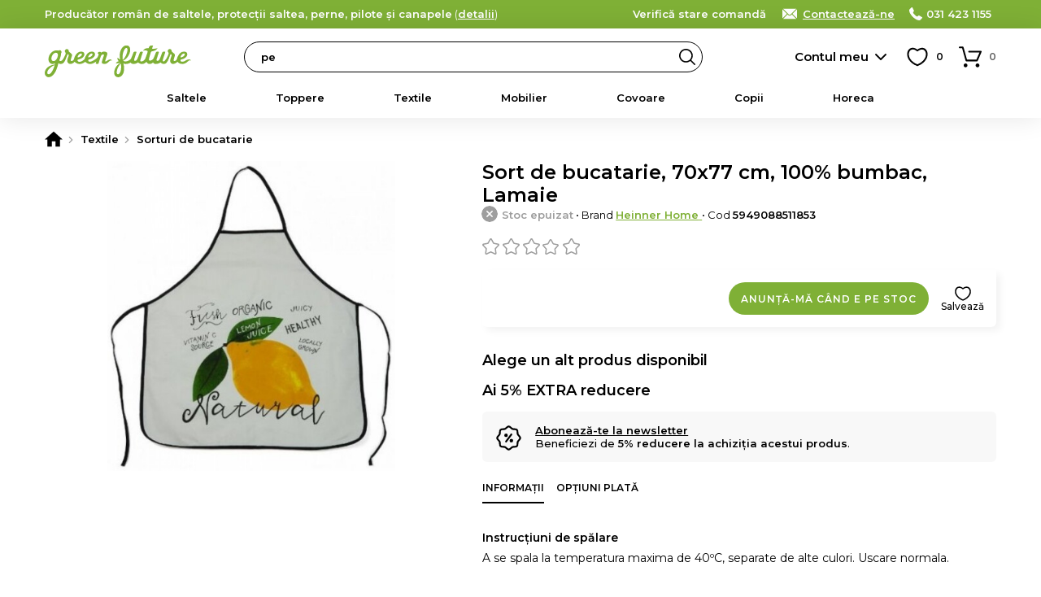

--- FILE ---
content_type: text/html; charset=utf-8
request_url: https://www.google.com/recaptcha/enterprise/anchor?ar=1&k=6Lc3cY8pAAAAAD5AL2DLf6D4SCBmePqxjSNYkm2L&co=aHR0cHM6Ly93d3cuZ3JlZW4tZnV0dXJlLnJvOjQ0Mw..&hl=en&v=PoyoqOPhxBO7pBk68S4YbpHZ&size=invisible&anchor-ms=20000&execute-ms=30000&cb=nx60vmc3bysp
body_size: 48686
content:
<!DOCTYPE HTML><html dir="ltr" lang="en"><head><meta http-equiv="Content-Type" content="text/html; charset=UTF-8">
<meta http-equiv="X-UA-Compatible" content="IE=edge">
<title>reCAPTCHA</title>
<style type="text/css">
/* cyrillic-ext */
@font-face {
  font-family: 'Roboto';
  font-style: normal;
  font-weight: 400;
  font-stretch: 100%;
  src: url(//fonts.gstatic.com/s/roboto/v48/KFO7CnqEu92Fr1ME7kSn66aGLdTylUAMa3GUBHMdazTgWw.woff2) format('woff2');
  unicode-range: U+0460-052F, U+1C80-1C8A, U+20B4, U+2DE0-2DFF, U+A640-A69F, U+FE2E-FE2F;
}
/* cyrillic */
@font-face {
  font-family: 'Roboto';
  font-style: normal;
  font-weight: 400;
  font-stretch: 100%;
  src: url(//fonts.gstatic.com/s/roboto/v48/KFO7CnqEu92Fr1ME7kSn66aGLdTylUAMa3iUBHMdazTgWw.woff2) format('woff2');
  unicode-range: U+0301, U+0400-045F, U+0490-0491, U+04B0-04B1, U+2116;
}
/* greek-ext */
@font-face {
  font-family: 'Roboto';
  font-style: normal;
  font-weight: 400;
  font-stretch: 100%;
  src: url(//fonts.gstatic.com/s/roboto/v48/KFO7CnqEu92Fr1ME7kSn66aGLdTylUAMa3CUBHMdazTgWw.woff2) format('woff2');
  unicode-range: U+1F00-1FFF;
}
/* greek */
@font-face {
  font-family: 'Roboto';
  font-style: normal;
  font-weight: 400;
  font-stretch: 100%;
  src: url(//fonts.gstatic.com/s/roboto/v48/KFO7CnqEu92Fr1ME7kSn66aGLdTylUAMa3-UBHMdazTgWw.woff2) format('woff2');
  unicode-range: U+0370-0377, U+037A-037F, U+0384-038A, U+038C, U+038E-03A1, U+03A3-03FF;
}
/* math */
@font-face {
  font-family: 'Roboto';
  font-style: normal;
  font-weight: 400;
  font-stretch: 100%;
  src: url(//fonts.gstatic.com/s/roboto/v48/KFO7CnqEu92Fr1ME7kSn66aGLdTylUAMawCUBHMdazTgWw.woff2) format('woff2');
  unicode-range: U+0302-0303, U+0305, U+0307-0308, U+0310, U+0312, U+0315, U+031A, U+0326-0327, U+032C, U+032F-0330, U+0332-0333, U+0338, U+033A, U+0346, U+034D, U+0391-03A1, U+03A3-03A9, U+03B1-03C9, U+03D1, U+03D5-03D6, U+03F0-03F1, U+03F4-03F5, U+2016-2017, U+2034-2038, U+203C, U+2040, U+2043, U+2047, U+2050, U+2057, U+205F, U+2070-2071, U+2074-208E, U+2090-209C, U+20D0-20DC, U+20E1, U+20E5-20EF, U+2100-2112, U+2114-2115, U+2117-2121, U+2123-214F, U+2190, U+2192, U+2194-21AE, U+21B0-21E5, U+21F1-21F2, U+21F4-2211, U+2213-2214, U+2216-22FF, U+2308-230B, U+2310, U+2319, U+231C-2321, U+2336-237A, U+237C, U+2395, U+239B-23B7, U+23D0, U+23DC-23E1, U+2474-2475, U+25AF, U+25B3, U+25B7, U+25BD, U+25C1, U+25CA, U+25CC, U+25FB, U+266D-266F, U+27C0-27FF, U+2900-2AFF, U+2B0E-2B11, U+2B30-2B4C, U+2BFE, U+3030, U+FF5B, U+FF5D, U+1D400-1D7FF, U+1EE00-1EEFF;
}
/* symbols */
@font-face {
  font-family: 'Roboto';
  font-style: normal;
  font-weight: 400;
  font-stretch: 100%;
  src: url(//fonts.gstatic.com/s/roboto/v48/KFO7CnqEu92Fr1ME7kSn66aGLdTylUAMaxKUBHMdazTgWw.woff2) format('woff2');
  unicode-range: U+0001-000C, U+000E-001F, U+007F-009F, U+20DD-20E0, U+20E2-20E4, U+2150-218F, U+2190, U+2192, U+2194-2199, U+21AF, U+21E6-21F0, U+21F3, U+2218-2219, U+2299, U+22C4-22C6, U+2300-243F, U+2440-244A, U+2460-24FF, U+25A0-27BF, U+2800-28FF, U+2921-2922, U+2981, U+29BF, U+29EB, U+2B00-2BFF, U+4DC0-4DFF, U+FFF9-FFFB, U+10140-1018E, U+10190-1019C, U+101A0, U+101D0-101FD, U+102E0-102FB, U+10E60-10E7E, U+1D2C0-1D2D3, U+1D2E0-1D37F, U+1F000-1F0FF, U+1F100-1F1AD, U+1F1E6-1F1FF, U+1F30D-1F30F, U+1F315, U+1F31C, U+1F31E, U+1F320-1F32C, U+1F336, U+1F378, U+1F37D, U+1F382, U+1F393-1F39F, U+1F3A7-1F3A8, U+1F3AC-1F3AF, U+1F3C2, U+1F3C4-1F3C6, U+1F3CA-1F3CE, U+1F3D4-1F3E0, U+1F3ED, U+1F3F1-1F3F3, U+1F3F5-1F3F7, U+1F408, U+1F415, U+1F41F, U+1F426, U+1F43F, U+1F441-1F442, U+1F444, U+1F446-1F449, U+1F44C-1F44E, U+1F453, U+1F46A, U+1F47D, U+1F4A3, U+1F4B0, U+1F4B3, U+1F4B9, U+1F4BB, U+1F4BF, U+1F4C8-1F4CB, U+1F4D6, U+1F4DA, U+1F4DF, U+1F4E3-1F4E6, U+1F4EA-1F4ED, U+1F4F7, U+1F4F9-1F4FB, U+1F4FD-1F4FE, U+1F503, U+1F507-1F50B, U+1F50D, U+1F512-1F513, U+1F53E-1F54A, U+1F54F-1F5FA, U+1F610, U+1F650-1F67F, U+1F687, U+1F68D, U+1F691, U+1F694, U+1F698, U+1F6AD, U+1F6B2, U+1F6B9-1F6BA, U+1F6BC, U+1F6C6-1F6CF, U+1F6D3-1F6D7, U+1F6E0-1F6EA, U+1F6F0-1F6F3, U+1F6F7-1F6FC, U+1F700-1F7FF, U+1F800-1F80B, U+1F810-1F847, U+1F850-1F859, U+1F860-1F887, U+1F890-1F8AD, U+1F8B0-1F8BB, U+1F8C0-1F8C1, U+1F900-1F90B, U+1F93B, U+1F946, U+1F984, U+1F996, U+1F9E9, U+1FA00-1FA6F, U+1FA70-1FA7C, U+1FA80-1FA89, U+1FA8F-1FAC6, U+1FACE-1FADC, U+1FADF-1FAE9, U+1FAF0-1FAF8, U+1FB00-1FBFF;
}
/* vietnamese */
@font-face {
  font-family: 'Roboto';
  font-style: normal;
  font-weight: 400;
  font-stretch: 100%;
  src: url(//fonts.gstatic.com/s/roboto/v48/KFO7CnqEu92Fr1ME7kSn66aGLdTylUAMa3OUBHMdazTgWw.woff2) format('woff2');
  unicode-range: U+0102-0103, U+0110-0111, U+0128-0129, U+0168-0169, U+01A0-01A1, U+01AF-01B0, U+0300-0301, U+0303-0304, U+0308-0309, U+0323, U+0329, U+1EA0-1EF9, U+20AB;
}
/* latin-ext */
@font-face {
  font-family: 'Roboto';
  font-style: normal;
  font-weight: 400;
  font-stretch: 100%;
  src: url(//fonts.gstatic.com/s/roboto/v48/KFO7CnqEu92Fr1ME7kSn66aGLdTylUAMa3KUBHMdazTgWw.woff2) format('woff2');
  unicode-range: U+0100-02BA, U+02BD-02C5, U+02C7-02CC, U+02CE-02D7, U+02DD-02FF, U+0304, U+0308, U+0329, U+1D00-1DBF, U+1E00-1E9F, U+1EF2-1EFF, U+2020, U+20A0-20AB, U+20AD-20C0, U+2113, U+2C60-2C7F, U+A720-A7FF;
}
/* latin */
@font-face {
  font-family: 'Roboto';
  font-style: normal;
  font-weight: 400;
  font-stretch: 100%;
  src: url(//fonts.gstatic.com/s/roboto/v48/KFO7CnqEu92Fr1ME7kSn66aGLdTylUAMa3yUBHMdazQ.woff2) format('woff2');
  unicode-range: U+0000-00FF, U+0131, U+0152-0153, U+02BB-02BC, U+02C6, U+02DA, U+02DC, U+0304, U+0308, U+0329, U+2000-206F, U+20AC, U+2122, U+2191, U+2193, U+2212, U+2215, U+FEFF, U+FFFD;
}
/* cyrillic-ext */
@font-face {
  font-family: 'Roboto';
  font-style: normal;
  font-weight: 500;
  font-stretch: 100%;
  src: url(//fonts.gstatic.com/s/roboto/v48/KFO7CnqEu92Fr1ME7kSn66aGLdTylUAMa3GUBHMdazTgWw.woff2) format('woff2');
  unicode-range: U+0460-052F, U+1C80-1C8A, U+20B4, U+2DE0-2DFF, U+A640-A69F, U+FE2E-FE2F;
}
/* cyrillic */
@font-face {
  font-family: 'Roboto';
  font-style: normal;
  font-weight: 500;
  font-stretch: 100%;
  src: url(//fonts.gstatic.com/s/roboto/v48/KFO7CnqEu92Fr1ME7kSn66aGLdTylUAMa3iUBHMdazTgWw.woff2) format('woff2');
  unicode-range: U+0301, U+0400-045F, U+0490-0491, U+04B0-04B1, U+2116;
}
/* greek-ext */
@font-face {
  font-family: 'Roboto';
  font-style: normal;
  font-weight: 500;
  font-stretch: 100%;
  src: url(//fonts.gstatic.com/s/roboto/v48/KFO7CnqEu92Fr1ME7kSn66aGLdTylUAMa3CUBHMdazTgWw.woff2) format('woff2');
  unicode-range: U+1F00-1FFF;
}
/* greek */
@font-face {
  font-family: 'Roboto';
  font-style: normal;
  font-weight: 500;
  font-stretch: 100%;
  src: url(//fonts.gstatic.com/s/roboto/v48/KFO7CnqEu92Fr1ME7kSn66aGLdTylUAMa3-UBHMdazTgWw.woff2) format('woff2');
  unicode-range: U+0370-0377, U+037A-037F, U+0384-038A, U+038C, U+038E-03A1, U+03A3-03FF;
}
/* math */
@font-face {
  font-family: 'Roboto';
  font-style: normal;
  font-weight: 500;
  font-stretch: 100%;
  src: url(//fonts.gstatic.com/s/roboto/v48/KFO7CnqEu92Fr1ME7kSn66aGLdTylUAMawCUBHMdazTgWw.woff2) format('woff2');
  unicode-range: U+0302-0303, U+0305, U+0307-0308, U+0310, U+0312, U+0315, U+031A, U+0326-0327, U+032C, U+032F-0330, U+0332-0333, U+0338, U+033A, U+0346, U+034D, U+0391-03A1, U+03A3-03A9, U+03B1-03C9, U+03D1, U+03D5-03D6, U+03F0-03F1, U+03F4-03F5, U+2016-2017, U+2034-2038, U+203C, U+2040, U+2043, U+2047, U+2050, U+2057, U+205F, U+2070-2071, U+2074-208E, U+2090-209C, U+20D0-20DC, U+20E1, U+20E5-20EF, U+2100-2112, U+2114-2115, U+2117-2121, U+2123-214F, U+2190, U+2192, U+2194-21AE, U+21B0-21E5, U+21F1-21F2, U+21F4-2211, U+2213-2214, U+2216-22FF, U+2308-230B, U+2310, U+2319, U+231C-2321, U+2336-237A, U+237C, U+2395, U+239B-23B7, U+23D0, U+23DC-23E1, U+2474-2475, U+25AF, U+25B3, U+25B7, U+25BD, U+25C1, U+25CA, U+25CC, U+25FB, U+266D-266F, U+27C0-27FF, U+2900-2AFF, U+2B0E-2B11, U+2B30-2B4C, U+2BFE, U+3030, U+FF5B, U+FF5D, U+1D400-1D7FF, U+1EE00-1EEFF;
}
/* symbols */
@font-face {
  font-family: 'Roboto';
  font-style: normal;
  font-weight: 500;
  font-stretch: 100%;
  src: url(//fonts.gstatic.com/s/roboto/v48/KFO7CnqEu92Fr1ME7kSn66aGLdTylUAMaxKUBHMdazTgWw.woff2) format('woff2');
  unicode-range: U+0001-000C, U+000E-001F, U+007F-009F, U+20DD-20E0, U+20E2-20E4, U+2150-218F, U+2190, U+2192, U+2194-2199, U+21AF, U+21E6-21F0, U+21F3, U+2218-2219, U+2299, U+22C4-22C6, U+2300-243F, U+2440-244A, U+2460-24FF, U+25A0-27BF, U+2800-28FF, U+2921-2922, U+2981, U+29BF, U+29EB, U+2B00-2BFF, U+4DC0-4DFF, U+FFF9-FFFB, U+10140-1018E, U+10190-1019C, U+101A0, U+101D0-101FD, U+102E0-102FB, U+10E60-10E7E, U+1D2C0-1D2D3, U+1D2E0-1D37F, U+1F000-1F0FF, U+1F100-1F1AD, U+1F1E6-1F1FF, U+1F30D-1F30F, U+1F315, U+1F31C, U+1F31E, U+1F320-1F32C, U+1F336, U+1F378, U+1F37D, U+1F382, U+1F393-1F39F, U+1F3A7-1F3A8, U+1F3AC-1F3AF, U+1F3C2, U+1F3C4-1F3C6, U+1F3CA-1F3CE, U+1F3D4-1F3E0, U+1F3ED, U+1F3F1-1F3F3, U+1F3F5-1F3F7, U+1F408, U+1F415, U+1F41F, U+1F426, U+1F43F, U+1F441-1F442, U+1F444, U+1F446-1F449, U+1F44C-1F44E, U+1F453, U+1F46A, U+1F47D, U+1F4A3, U+1F4B0, U+1F4B3, U+1F4B9, U+1F4BB, U+1F4BF, U+1F4C8-1F4CB, U+1F4D6, U+1F4DA, U+1F4DF, U+1F4E3-1F4E6, U+1F4EA-1F4ED, U+1F4F7, U+1F4F9-1F4FB, U+1F4FD-1F4FE, U+1F503, U+1F507-1F50B, U+1F50D, U+1F512-1F513, U+1F53E-1F54A, U+1F54F-1F5FA, U+1F610, U+1F650-1F67F, U+1F687, U+1F68D, U+1F691, U+1F694, U+1F698, U+1F6AD, U+1F6B2, U+1F6B9-1F6BA, U+1F6BC, U+1F6C6-1F6CF, U+1F6D3-1F6D7, U+1F6E0-1F6EA, U+1F6F0-1F6F3, U+1F6F7-1F6FC, U+1F700-1F7FF, U+1F800-1F80B, U+1F810-1F847, U+1F850-1F859, U+1F860-1F887, U+1F890-1F8AD, U+1F8B0-1F8BB, U+1F8C0-1F8C1, U+1F900-1F90B, U+1F93B, U+1F946, U+1F984, U+1F996, U+1F9E9, U+1FA00-1FA6F, U+1FA70-1FA7C, U+1FA80-1FA89, U+1FA8F-1FAC6, U+1FACE-1FADC, U+1FADF-1FAE9, U+1FAF0-1FAF8, U+1FB00-1FBFF;
}
/* vietnamese */
@font-face {
  font-family: 'Roboto';
  font-style: normal;
  font-weight: 500;
  font-stretch: 100%;
  src: url(//fonts.gstatic.com/s/roboto/v48/KFO7CnqEu92Fr1ME7kSn66aGLdTylUAMa3OUBHMdazTgWw.woff2) format('woff2');
  unicode-range: U+0102-0103, U+0110-0111, U+0128-0129, U+0168-0169, U+01A0-01A1, U+01AF-01B0, U+0300-0301, U+0303-0304, U+0308-0309, U+0323, U+0329, U+1EA0-1EF9, U+20AB;
}
/* latin-ext */
@font-face {
  font-family: 'Roboto';
  font-style: normal;
  font-weight: 500;
  font-stretch: 100%;
  src: url(//fonts.gstatic.com/s/roboto/v48/KFO7CnqEu92Fr1ME7kSn66aGLdTylUAMa3KUBHMdazTgWw.woff2) format('woff2');
  unicode-range: U+0100-02BA, U+02BD-02C5, U+02C7-02CC, U+02CE-02D7, U+02DD-02FF, U+0304, U+0308, U+0329, U+1D00-1DBF, U+1E00-1E9F, U+1EF2-1EFF, U+2020, U+20A0-20AB, U+20AD-20C0, U+2113, U+2C60-2C7F, U+A720-A7FF;
}
/* latin */
@font-face {
  font-family: 'Roboto';
  font-style: normal;
  font-weight: 500;
  font-stretch: 100%;
  src: url(//fonts.gstatic.com/s/roboto/v48/KFO7CnqEu92Fr1ME7kSn66aGLdTylUAMa3yUBHMdazQ.woff2) format('woff2');
  unicode-range: U+0000-00FF, U+0131, U+0152-0153, U+02BB-02BC, U+02C6, U+02DA, U+02DC, U+0304, U+0308, U+0329, U+2000-206F, U+20AC, U+2122, U+2191, U+2193, U+2212, U+2215, U+FEFF, U+FFFD;
}
/* cyrillic-ext */
@font-face {
  font-family: 'Roboto';
  font-style: normal;
  font-weight: 900;
  font-stretch: 100%;
  src: url(//fonts.gstatic.com/s/roboto/v48/KFO7CnqEu92Fr1ME7kSn66aGLdTylUAMa3GUBHMdazTgWw.woff2) format('woff2');
  unicode-range: U+0460-052F, U+1C80-1C8A, U+20B4, U+2DE0-2DFF, U+A640-A69F, U+FE2E-FE2F;
}
/* cyrillic */
@font-face {
  font-family: 'Roboto';
  font-style: normal;
  font-weight: 900;
  font-stretch: 100%;
  src: url(//fonts.gstatic.com/s/roboto/v48/KFO7CnqEu92Fr1ME7kSn66aGLdTylUAMa3iUBHMdazTgWw.woff2) format('woff2');
  unicode-range: U+0301, U+0400-045F, U+0490-0491, U+04B0-04B1, U+2116;
}
/* greek-ext */
@font-face {
  font-family: 'Roboto';
  font-style: normal;
  font-weight: 900;
  font-stretch: 100%;
  src: url(//fonts.gstatic.com/s/roboto/v48/KFO7CnqEu92Fr1ME7kSn66aGLdTylUAMa3CUBHMdazTgWw.woff2) format('woff2');
  unicode-range: U+1F00-1FFF;
}
/* greek */
@font-face {
  font-family: 'Roboto';
  font-style: normal;
  font-weight: 900;
  font-stretch: 100%;
  src: url(//fonts.gstatic.com/s/roboto/v48/KFO7CnqEu92Fr1ME7kSn66aGLdTylUAMa3-UBHMdazTgWw.woff2) format('woff2');
  unicode-range: U+0370-0377, U+037A-037F, U+0384-038A, U+038C, U+038E-03A1, U+03A3-03FF;
}
/* math */
@font-face {
  font-family: 'Roboto';
  font-style: normal;
  font-weight: 900;
  font-stretch: 100%;
  src: url(//fonts.gstatic.com/s/roboto/v48/KFO7CnqEu92Fr1ME7kSn66aGLdTylUAMawCUBHMdazTgWw.woff2) format('woff2');
  unicode-range: U+0302-0303, U+0305, U+0307-0308, U+0310, U+0312, U+0315, U+031A, U+0326-0327, U+032C, U+032F-0330, U+0332-0333, U+0338, U+033A, U+0346, U+034D, U+0391-03A1, U+03A3-03A9, U+03B1-03C9, U+03D1, U+03D5-03D6, U+03F0-03F1, U+03F4-03F5, U+2016-2017, U+2034-2038, U+203C, U+2040, U+2043, U+2047, U+2050, U+2057, U+205F, U+2070-2071, U+2074-208E, U+2090-209C, U+20D0-20DC, U+20E1, U+20E5-20EF, U+2100-2112, U+2114-2115, U+2117-2121, U+2123-214F, U+2190, U+2192, U+2194-21AE, U+21B0-21E5, U+21F1-21F2, U+21F4-2211, U+2213-2214, U+2216-22FF, U+2308-230B, U+2310, U+2319, U+231C-2321, U+2336-237A, U+237C, U+2395, U+239B-23B7, U+23D0, U+23DC-23E1, U+2474-2475, U+25AF, U+25B3, U+25B7, U+25BD, U+25C1, U+25CA, U+25CC, U+25FB, U+266D-266F, U+27C0-27FF, U+2900-2AFF, U+2B0E-2B11, U+2B30-2B4C, U+2BFE, U+3030, U+FF5B, U+FF5D, U+1D400-1D7FF, U+1EE00-1EEFF;
}
/* symbols */
@font-face {
  font-family: 'Roboto';
  font-style: normal;
  font-weight: 900;
  font-stretch: 100%;
  src: url(//fonts.gstatic.com/s/roboto/v48/KFO7CnqEu92Fr1ME7kSn66aGLdTylUAMaxKUBHMdazTgWw.woff2) format('woff2');
  unicode-range: U+0001-000C, U+000E-001F, U+007F-009F, U+20DD-20E0, U+20E2-20E4, U+2150-218F, U+2190, U+2192, U+2194-2199, U+21AF, U+21E6-21F0, U+21F3, U+2218-2219, U+2299, U+22C4-22C6, U+2300-243F, U+2440-244A, U+2460-24FF, U+25A0-27BF, U+2800-28FF, U+2921-2922, U+2981, U+29BF, U+29EB, U+2B00-2BFF, U+4DC0-4DFF, U+FFF9-FFFB, U+10140-1018E, U+10190-1019C, U+101A0, U+101D0-101FD, U+102E0-102FB, U+10E60-10E7E, U+1D2C0-1D2D3, U+1D2E0-1D37F, U+1F000-1F0FF, U+1F100-1F1AD, U+1F1E6-1F1FF, U+1F30D-1F30F, U+1F315, U+1F31C, U+1F31E, U+1F320-1F32C, U+1F336, U+1F378, U+1F37D, U+1F382, U+1F393-1F39F, U+1F3A7-1F3A8, U+1F3AC-1F3AF, U+1F3C2, U+1F3C4-1F3C6, U+1F3CA-1F3CE, U+1F3D4-1F3E0, U+1F3ED, U+1F3F1-1F3F3, U+1F3F5-1F3F7, U+1F408, U+1F415, U+1F41F, U+1F426, U+1F43F, U+1F441-1F442, U+1F444, U+1F446-1F449, U+1F44C-1F44E, U+1F453, U+1F46A, U+1F47D, U+1F4A3, U+1F4B0, U+1F4B3, U+1F4B9, U+1F4BB, U+1F4BF, U+1F4C8-1F4CB, U+1F4D6, U+1F4DA, U+1F4DF, U+1F4E3-1F4E6, U+1F4EA-1F4ED, U+1F4F7, U+1F4F9-1F4FB, U+1F4FD-1F4FE, U+1F503, U+1F507-1F50B, U+1F50D, U+1F512-1F513, U+1F53E-1F54A, U+1F54F-1F5FA, U+1F610, U+1F650-1F67F, U+1F687, U+1F68D, U+1F691, U+1F694, U+1F698, U+1F6AD, U+1F6B2, U+1F6B9-1F6BA, U+1F6BC, U+1F6C6-1F6CF, U+1F6D3-1F6D7, U+1F6E0-1F6EA, U+1F6F0-1F6F3, U+1F6F7-1F6FC, U+1F700-1F7FF, U+1F800-1F80B, U+1F810-1F847, U+1F850-1F859, U+1F860-1F887, U+1F890-1F8AD, U+1F8B0-1F8BB, U+1F8C0-1F8C1, U+1F900-1F90B, U+1F93B, U+1F946, U+1F984, U+1F996, U+1F9E9, U+1FA00-1FA6F, U+1FA70-1FA7C, U+1FA80-1FA89, U+1FA8F-1FAC6, U+1FACE-1FADC, U+1FADF-1FAE9, U+1FAF0-1FAF8, U+1FB00-1FBFF;
}
/* vietnamese */
@font-face {
  font-family: 'Roboto';
  font-style: normal;
  font-weight: 900;
  font-stretch: 100%;
  src: url(//fonts.gstatic.com/s/roboto/v48/KFO7CnqEu92Fr1ME7kSn66aGLdTylUAMa3OUBHMdazTgWw.woff2) format('woff2');
  unicode-range: U+0102-0103, U+0110-0111, U+0128-0129, U+0168-0169, U+01A0-01A1, U+01AF-01B0, U+0300-0301, U+0303-0304, U+0308-0309, U+0323, U+0329, U+1EA0-1EF9, U+20AB;
}
/* latin-ext */
@font-face {
  font-family: 'Roboto';
  font-style: normal;
  font-weight: 900;
  font-stretch: 100%;
  src: url(//fonts.gstatic.com/s/roboto/v48/KFO7CnqEu92Fr1ME7kSn66aGLdTylUAMa3KUBHMdazTgWw.woff2) format('woff2');
  unicode-range: U+0100-02BA, U+02BD-02C5, U+02C7-02CC, U+02CE-02D7, U+02DD-02FF, U+0304, U+0308, U+0329, U+1D00-1DBF, U+1E00-1E9F, U+1EF2-1EFF, U+2020, U+20A0-20AB, U+20AD-20C0, U+2113, U+2C60-2C7F, U+A720-A7FF;
}
/* latin */
@font-face {
  font-family: 'Roboto';
  font-style: normal;
  font-weight: 900;
  font-stretch: 100%;
  src: url(//fonts.gstatic.com/s/roboto/v48/KFO7CnqEu92Fr1ME7kSn66aGLdTylUAMa3yUBHMdazQ.woff2) format('woff2');
  unicode-range: U+0000-00FF, U+0131, U+0152-0153, U+02BB-02BC, U+02C6, U+02DA, U+02DC, U+0304, U+0308, U+0329, U+2000-206F, U+20AC, U+2122, U+2191, U+2193, U+2212, U+2215, U+FEFF, U+FFFD;
}

</style>
<link rel="stylesheet" type="text/css" href="https://www.gstatic.com/recaptcha/releases/PoyoqOPhxBO7pBk68S4YbpHZ/styles__ltr.css">
<script nonce="LIXZZ7Xboj_yhOLiL1I3PQ" type="text/javascript">window['__recaptcha_api'] = 'https://www.google.com/recaptcha/enterprise/';</script>
<script type="text/javascript" src="https://www.gstatic.com/recaptcha/releases/PoyoqOPhxBO7pBk68S4YbpHZ/recaptcha__en.js" nonce="LIXZZ7Xboj_yhOLiL1I3PQ">
      
    </script></head>
<body><div id="rc-anchor-alert" class="rc-anchor-alert"></div>
<input type="hidden" id="recaptcha-token" value="[base64]">
<script type="text/javascript" nonce="LIXZZ7Xboj_yhOLiL1I3PQ">
      recaptcha.anchor.Main.init("[\x22ainput\x22,[\x22bgdata\x22,\x22\x22,\[base64]/[base64]/[base64]/[base64]/[base64]/[base64]/[base64]/[base64]/[base64]/[base64]\\u003d\x22,\[base64]\\u003d\x22,\[base64]/CsUzCrGRfwpXCqsKww6fCtgMcwpp8w7xlLsOdwq3CqsOMwoTCscKfWF0IwozCvMKofRLDpsO/w4Evw4rDuMKUw6xIbkfDssKlIwHCm8Kewq50RDxPw7NyFMOnw5DCp8OoH1Q4wr4RdsOJwr1tCRlAw6ZpWU3DssKpXiXDhmMSScOLwrrCl8OHw53DqMOxw7Nsw5nDvMKMwoxCw5rDv8Ozwo7CncO/Rhg2w7zCkMOxw7DDhzwfGT1ww5/DvcOUBH/[base64]/CnEzCtcK8CH3DvcOZKUhZbUcBO8KlwqfDpUXCt8O2w53DsFXDmcOibD3DhwBDwpl/w75mwoLCjsKcwqYwBMKFYD3Cgj/CmQbChhDDv10rw4/DssKIJCIpw60ZbMOMwp40c8OSVXh3RcOwM8OVTsOKwoDCjF/Cqkg+LcOOJRjCrsKQwobDr1VcwqptHMO4I8OPw4HDqwB8w4fDmG5Ww5TCuMKiwqDDkMO+wq3CjW7DmjZXw6HCkxHCs8KsKFgRw6/DhMKLLkvCt8KZw5UhGVrDrnDCvsKhwqLCsjs/wqPCjCbCusOhw7QKwoAXw7rDug0OI8Klw6jDn0UJC8OPTMKVOR7DiMKWVjzCg8K3w7M7wosOIxHCvMOxwrMvRcObwr4vbcOnVcOgDcOoPSZ5w4EFwpFIw5vDl2vDizvCosOPwrfCr8KhOsK4w4XCphnDpMOWQcOXa3UrGyoaJMKRwojCqBwJw4HClknCoDrCqBt/wojDlcKCw6dLCGstw7HCrkHDnMK2HFw+w4hEf8KRw4QcwrJxw7rDvlHDgHZMw4UzwokDw5XDj8OrwoXDl8KOw5M3KcKCw4zCoT7DisOyfUPCtVDCpcO9ETvCg8K5akDCuMOtwp0UGjoWwpzDknA7XMOXScOSwovCryPCmcKdY8Oywp/DvAlnCQPCoxvDqMKgwqdCwqjChsO6wqLDvwfDmMKcw5TCvy43wq3CmBvDk8KHDgkNCSDDvsKLUw/Di8KgwoYGw4jClmkkw61aw4vCujfCkMOAw7/CosOvFsOjFMOtL8O3J8K3w4N7bMO3w6jDtWF/YcOYb8KER8KWKMKXNTPCksKOwokMZjTCpAzDt8KSw6jCuzcxwpNnwp3CmxbCpEB0wpHDjcK1w4TDuG12w4lxFsOrE8KTwrNVfsK5HmBYw7bCrwzDsMK0w5cEEcKNCx4QwrQFwoELIBLDmCJFw5ccw5EYw6HCl0XCkEdYw7vDoS8fImrComRIwo/CqG3Dp3LDo8O1azQ1w7zCtTbDug/DjcKBw5/[base64]/CjhYeXcOWKMK0w5HDmcKJwqzDmsKuSMK/w7/[base64]/[base64]/CqMK4wqNaw6rCicOcT2IbwrDDiMKMw5hOCMOTw5Bmw7LDjcO+wpQKw7Z6w5LCoMORWzzDoDXCn8ObS0Z6wp5PBUrDvMKYPMKPw7FXw61Sw4nDn8KVw71awonCjsOmw5HCo2ZUbzfCr8K6wrvDjkpIw6VbwpLCv2JXwrHClH/DosKUw45zw7/DpcOGwoUgRsOmOsO9wqPDhsK9wod6fUYYw65Iw6vDuSzCoi4raB4yGFnCnsKpT8KVwolxK8OJfcKnYRliQMOSNTULwrhiw7MjT8KcfcOFwozCg1HCrAspOsK2wp/DmzU6VsKeXcOOJXESw6HDu8OwMHnDlcKsw6IZehjDq8K8w59Le8KfQCDDqWVYwr1ZwqbDisO1fcO/woDCtcKNwofCkEo0w5DCmsK+PybDp8Omw71EBcK2OgxDAcK8UMOTw4LDnVcDE8OgVcOcw4/CsBrChsO/[base64]/CkcKpZzA5w7pbw77DjsOiw5s1w7XCqwYww4zDqgjCn07Cn8KawosywpPChsOHwr8mw4TCj8OGw6nDn8KqTMOtdzrDsEl2wo7ClcKHwqxHwr/DhMOFw5EpBCXCv8O8w45Vw7N/wpbDrzBIw6Ypwp/DlENrwrhxGGTCssK2w68hN0otwqPDlMO6EktMM8KZwokKw4xAVC1VcsO/[base64]/CnGdVw7gvwobDpcO1IMO/w5bDvsKqAinCpcOnBcKjwoJqwrfCh8K2FjrDjWsWwpvDjWhTFsKFEBYww5DCicKpwo/DsMOsWinClWJ1dsOhVMKoN8O9w5BNGyjDrcOTw7/[base64]/DlcOdwrTDvMOswqZtw5UTQ2E/wpk7VB3CjsKdwozDg8KWw6DDiwfDtVorw7vCusOMKcOVYQLDlVXDmB7Cn8KAGDMhTDbCpVfDpsK6wrhaSCdww7PDgz5HM3LCh0TDsQEifD7DlMKEUsO2SAxswrFqFMOow7Q1SCIBRsOrw5/CosKTDCkKw6TDp8KLElELUcOcA8ONNQfCrXN8wqHDksOYwo4HMlXDl8KLe8OTLnbCn3zDlMKeRE1FETrDocKuwox0w58ufcKdSsKMwrnCn8O1eGBwwqMvXMOfA8KPw5/CjUxkEcKfwrdsBAYvFsOzwpHCnWXDrsOpw7nDpsKdw7bCusKoA8KIWHcvfknDvMKLw7cIL8Ovw5TClEXCu8OLw4bChMKuw5XDnsKFw4XCk8K8wqcuw5pMwqXCssKMdVzDmsKAMnRew74KHxoOw7rDnXzCqUjDr8Oew4owAFrCky90w73Col/DnMKNMcKfVsKSej7CpcKqel/DvHgwZ8Kwe8O7w5gjw6NpNAlfwq9kwrUdcsOrDcKNw5V2RMKow6fDu8KGLzgDw5BFw7zCsx55w4rCrMKzMQfCncKew65iYMO4TcKpwpzDg8ObAMOIeCFWwpQGfsOMZMKRw5/[base64]/w4bDsMOgaMKLR8KTahw2wqMWw6bCn8Olw6rCgsO2dcOTwp5Ewr8+WsOwwp3Cl3VGfsO4OMONwpMkISvDgHXDiU/[base64]/DocKtU8ObwpnDj8K6w7bDknwcw5Q4w5ADE3AKfCQDwpHCmn/DmlLCjA3DrhfDgHzDlAXDlcOQwpgnCkzCkk5DW8O+wrdCw5HDksKLwq9iw747FsKfGsKcwr4aHcKwwpzDpMK/w4tAw7dMw5sEwr9eHMO7wrxLCjTCtVI4w4rDriHCvcOxwpQEL3zCoHxqw79hw7k/K8OPYsOIwq45w5Ryw6xXwoxqQlTDggTCrg3Dh1FQw6HDtsKHQ8O3w7XDs8OOwrnDlsKzwqbDtsKQw5DCr8OHNU1TbW5Zw7rCnjJLcsKFM8K/PMK1wqc9wp7DhRl7wpEswoJuwpBob28qw4tQQnUwEsKIJMO0N0otw6DDrMOxw4HDsxw/[base64]/Dj8OqC8KuXsKNYcO8wog7wq4rX0k0NExXwo82w4VCw6YbZELDh8Kge8K6w40Hwo3DisKww5PCmjpTw7zCjcKiPsKwwqTCi8KKJlLCuHXDsMKFwp/DvsKTY8OWBBvCtMKnw57DpQPCnMORDzvClsKuWWEWw64ew6nDpCrDkUjDicO2w7I+AVDDlHHDtcKvRsOkUsONacO1fwbDq1dAwrgCTcOsBhZQXBZ/[base64]/DhjXDmRDCvMKCw6Mbw6bCtXB/dG3Dr8KafsKHwp9AbWfCqcK2CSU/wqE7AyYUSUwWw7/DocOpw5N8w5vCncOpD8KYCcKeI3DDisKPGsKaH8OWw5tlHAfDs8OnPMO9MsKwwoplNTMpwpPDvAo1HcORw7PDkMOawposw7DChiQ9MCJsccKtCMKUwrkaw5UqP8KXZH0vwo/DiWjCtWXCnsKewrTCkcKEw4Jew5JOEMKkw4zCtcK2BDrCvRAVwozDoGsDw7ApVcKpccK4BVoWwoVMIcOUwqDCj8O5LsOkJcK9wop0b0PCt8K/HcKEQsKEPGwKwqR+w7IrYsOnwobDqMOKwq98AMK9ciwZw6Ulw4rCllLDkMKYw7gIwrjCt8KLKcKzKcKsQzdswotTNAjDlcKULUhTw5rCvcKNYMOZeBbCsV7CuScVZcO3VMOrZcOjCcOzfsOiIsKmw5LCpgvDpXDDosKdZRrCrV/CmMK/f8K+wq3Di8OZw6pow73ComFXFVvCnMKqw7XDoR3DucK0wrM/[base64]/[base64]/DsDTDv3tgwpZaYBg5DAY1R8KPworCoCHClzvDtcOTw5UdwqhKwrsAS8KmX8Oow4JHISMSbnLDqklfTsOswpUZwpPCgcOgSMK9wq/[base64]/CisKsw6DCrCNbwqxzB8K6asObw4bCiH8TwrojVsKzDMOFw4zDnsOiwoNGZsKswoEOKMKncA4GwpDCo8OlwqrDsQ46FXhqSMO3wozDjRBnw5AceMODwqNJYsKhw6jDtWFEwqkiwq5awohwwq3DrmPCn8K9OCnCjm3Dm8OVHm/CmMKQSUDDucOGY2gww73CjibDocOOXsKwazHCnMOUw4TDrMKRw5/[base64]/CqMKjMDp+cMKww4h1wojCpVLChsO8bBpOw74vw6pkZ8OeEQpWQ8K9YMOEw4zCgBFEwrxGw6fDr0oXwroNw4jDjcKSScKHw5XDqgs/wrZTEWt5w6DDo8O9wrzDjMOGBA/[base64]/CiHorHcOeFyvDpMKgOcOEHFTChcKeLMOrSAfDuMO+XF3DkFXDoMK/G8KMKWzDg8KIbzAbUk0kecOTPycPw5JSW8KUwr1uw7rCp1VMwp3Ci8KQw57DhMKGO8OccigWZxZvXTvDosOtFVpKEMKZK0DDv8Kww7zCtXJXw6zDisOsbCJdwroSNsK6Q8K3eAXCh8KiwqgNFGTDt8KUAMKYw6BgwrTChQnDpgbCkj4Mw7RCwq3CicOqwp5Jc2/DqMOzw5TDvhJEwrnDvMOKPcObw57DhjPCkcK7wozCiMOmwqnDs8OAw6jDgkvDvsKsw5FMImFXw7zCkcKXw6rDqThlZg3CtCVnW8KPc8OUw4rDmMOwwo9/[base64]/wqLDosK8cHlFC8OTEyUPw6JMNF1EM8OnasOyJgHCiD/ClSxkwpbCjmXDlyDDqWB2w49AYS5FBMKAVcKgFxJEDxRdAcK4wrvDlzDCk8Oaw4/DjyzDsMKfwr8JK1/[base64]/Dint0wofDn8KHWXPCuxR5NxDCvMOqfsKXw6XCucOFwoM/XXXDtsOww63Ck8KEXcKLKB7CnyxUw61Gw4/Ci8KdwqbCosKJR8KUw4p/[base64]/DjSxowq4AN8OrwrlyC2QHwpwqczLDtGgFwodzLcO8w4zChsKgGXV0wplzLx3CkUjCrcKCw7lXwr9ew7XCu3/CnsO/w4bDvMO/SUYxwq3ClBnDosO6eHfDs8OdEMKkwqDCvBHCucOgI8O8E1rDnlRuwqPDu8KBV8OwwpLCusOuw6rCpDgjw7vCoz49woBWwplowovCqMO1MW/DrG5iXQ0nZzVlbsOdwpkNI8OzwrBKw7HDp8KnMsOuwqp6K3svw55tAw51wp86GsOUITtuwqPDn8Kow6g5eMOLOMOcw4XCgMOewotzwoDClcO4CcKdw7jDgWrCvnA2X8OrGSDCl33CuHs7eVjCusK0wo8/w5hybsOCCwPClsOqw43DvsO8QQLDh8KKwplQwrJtGntMI8OnZCZmw7PCpcOzQm8GTlICC8KsS8O1GBDCpAE6esK/OsOjf1s5w5HDsMKhcMOWw65KbgTDh1lifWbDvcOXw7zDhgfChwvDn37CucK3Ny1qFMKqbCBjwrEYwqXCs8OKbMKYOMKHBCZcwo7Cg20UF8KSw5/DmMKhE8KMwoHDt8KJGnguN8OIF8OxwqnCuG3DiMKudmTCocOlTRTDv8OLVm8WwptZwq5+wpjCknfDhsO/[base64]/CiMKbIQLClzhbw5kywrPDj1rDik5Wwq1YwoZVw5UzwqbDjyA8OsK+H8Ogw4bCnsOkw7RBwqzDusOow5HDvXknwr0jw6DDrgPDoHLDjwfCo3DCl8Kyw6jDnsOMXV1GwrN6wpzDgEzDkMK1wr3DkzhnHlrDhMOIQWoJPsOYOB02wp/DjhnCv8KpFVPCg8OnLcOLw7zCpMO7w4XDscOiwqjDjmRjwr89A8Ktw5AXwp1iwoTDuCnDncOZfArCtsOXaV7DnsOKb1pcE8KSY8O1wpXCqMO7w6rChkgWGXjDl8KOwoV/wpvDpEzCmsKKw43DusKuwogyw77CvcK2HHLCig1GO2LDhih8wol9NErCoGnCicKeODfDnMKdw5MqHiBcWsOnK8KTw7DDrsKQwqzCmFQARn/[base64]/[base64]/DnyzDvDLCtSN+A1EMNxzDp8OWPA4RwqnCnl/[base64]/[base64]/Cs8KeLMKLNH9mXMKDPQFDf1PCpsK1w6EswrnDlgLDlsKDY8KPw6YWRMK5w6bCt8KZAgvDmVjDqcKebsOWw6nCjh3Cpws2BcKTGcOOwoDDlxrDksK/wpnDvMKuwosVHwHCmMOaQ1MPQcKawp4tw5AHwqnChHZHwpskwpPChDw3V2ZEAXDChsORf8K4YT8Ow7FgTsOHwog6YsKFwpQQw6TDplcCYcKENFRQG8OGckjChHDChcOHRxfCjjghwrIUeiECw6/DpCHCs3V+GRM1w5vCj2gbwrdvw5Jww5RYfsKLw7vDiVLDisO8w6fCtMOnw7JCDcOZwpcMwqMowoktIMO/GcOywr/Dm8Kdwq7CmD/ChsOrw7XDn8KQw5kGQFQfwpfCu2rDjMOcIXJeOsOqbz8Xw5DCncOGwoPDmm1Zwp8ww49vwpnDhsK/[base64]/DoMK+w55Tw5wUw7MBUQ/Dt8KTwqNEZkVTwoXCgjbCq8OBcMOqZcKjwprCgE1KEQk6URHCqQXDhGLCtBTCoHATPAR7MMOaJyHDlT7CulPDhsOIw5HCrsOdd8KHwpQZYcOfbcKfw47Cj0DChE9xY8KWw6YDLEYScU4KFsO9bFLCt8ORw7Uxw7Ztwpp4ex/CnhXDksO/w4LCsQULw4fClAEmw4/DkUfDgTQDGQHDvMK2wr3Cm8KWwqhQw4vDtyLDlMO8w47CsTzCoF/CjsK2VjFBRcO+wqB5w7jDg3lGwo5PwrEwbsOhw7IDFzjCtcK5woVcwo5LTcO6F8KrwqlLwrIcw494w6/Cng7DqsKRT3TCozprw7/[base64]/wp9zwpJkDxQkAQvDusO8wqgWc8OnPgwXKsKgXDxBwqEDw4fDtmxDdHPDkiXDr8K8PsKOwpfCqWNWS8Opwq5rLcKsLSfDnXY8GVYOeUfCosOYwobDnMObwo/CucOBV8KfBkw+w7rCmE5YwpIzZMKCbW/Cj8KUw4zCg8OSw6LDmcOiFcOIJsOZw4fCuynCjsK+w5N8Zm5mw4TCncO6dsO9ZcKNMMKXw6smTU0JcCRpZX/DkTnDrm7CocKEwpHCiF/[base64]/Cnk3CvcOtw6LDmhLChcKrNsKXw7gzw6PDv8OVw7FuJMO5AsK8w6TCmQNXJznDqiHCpnzDv8KQZ8OyITA8w513O1/CqsKDbcKnw6ctwpcLw7cZwo/DmsKKwpDCo2QRMHrCk8Ouw7LDisKLwqXDsSVawrt/w6TDm1vCq8OeecKMwr3DgMKPXsOqDVwzEsOUwp3DkBTDkcOmRcKJw49qwqMKwp7DhMOAw7zDglHDhsKjEsKYwqrDo8KQQsK0w4oIw6A4w4JsOsKqwqEuwpAYcxLCjxjDv8OSccOxw4TCqmDCoxMbUUrDuMKgw5zDpcOVwqfCscOJwqXCvT/CmBA3w5RAw5PCrMKXwrjDucO3w5vCoiXDhcOpDXhmaSR+w6nCozfDi8OsRMO5GcK5w6rCnsOwNsKSw4bCmF7Dj8OecMOxMi3DvF80w7pqwr1dUsOpwqzCkw8iwod/TypywrfCv0DDtcOGcMODw6PDjyQGAAHDqGVAaHbCv01aw69/XsONwqMwMMKjwpUIwpQPFcKnXcKtw5DDkMK2wr48DXTDlkLCvXsBQ3R/[base64]/w4Afw7wgwoRzBMOKClnDi8K7CsOAb0VpwpDDmSvCncO7w517wooaYMOfw412w7J2woDDuMOiwpUCTU03wqbCkMKmcsK0IQfChAoXwp7CpcKMwrMuHFgqwobDnMOeLhR2w7HCucKsf8OFw7rDiFp6Z1zCkMOSacOtw5bDuyfCqsO4wr/ClMO9TVx5N8Kfwp80wrfCl8KtwqHChTnDkMKvwoM+d8OfwrZ7EMKBw4wqL8K1MMKMw5l+aMKUOcOBw5HDhHs7w4sawoM1w7YmGcOyw5Jaw6EGw5hAwrjCssO7wo5YECzDlsKQw4MqccKpw4c7wpUiw6jChX/ChXhqwrHDjcOpw54+w7YeDcOER8K/w6XCiAnCmEXDuk3DnsOydMKvasKPE8KzMMOOw70Ow5PDtsOuw7HDvsO/w6HDocKOVH9ywrtxT8OvXTzDvsKfPnXCoHxkXsKAFcKHK8KCw4J1w5sYw4Raw7FdGV0YRTXCsmVKwpzDocO7WS/DlifDn8OVwpVowrHCglHDrcOzNMKAMDsxAcOTacO1LBnDlWzDqXBkS8Kbw5rDtMKIwpbCjSHCqMO5w7bDin3Cr1MSw5Z0wqEtwrg3w6jDmcK2wpXDpcOBwrh/ZXk9dnXCuMK0w7cSVMKBE24Rw4xgw5nDgcKswpcUw6NbwrnCrcOsw5LCnMKMw6YlIQzDkEbCqhYPw5cLw6k4w7DDmQIWwp0AVcKAZcOCwoTCk1RJGsKKY8Owwr5Ow7tXw5wyw73DplEiwpFhYGVVdMK3eMOzw57Di1QNBcOYY0gLIl5/TD0dw4bDucK3w5l+wrRuTi0CZ8KWw61uwqwRwoLCpB5Ww7zCsmgIwqDCnGkwBAEWZQVpQGBIw6RuesKwXMK3PRHDpFfChMKLw7YQbR7Dm2JLwpnCu8KTwrTDnsKgw7zDtcO9w5sBw4/CpxrDjcKCe8KYwopDw4cCw61cI8KEUmXDl0tyw4HCr8O/[base64]/aA9NAsOTWMKJw4LDpTHCtcOlwrXCqSXDuDfDqsK0XMOwwowQWcKBXsKsWTvDo8O1wrTDpE5awqXDrMKnUT/Dt8Klw5XCmCvDnMOuS3Uvw4NrDcO7wq0ew7vDkjbDnjM0dcOPwrglG8KPYFDCohJ2w6rCqcORCMKhwo/[base64]/CjsK1ZcOww4HDjinCo8OhAsOMw7HDhWLCtFXCgMOawrggwo/Di13CtsOcS8O1PUHDjcKZLcKdMsKkw7Ezw7Yow50nenjCg1DChGzCusOZEE1FMD7CqEcBwpsCZi7Cj8K6RAIwO8KQw7Rww6nCs2bDs8Kbw4VGw57DhMK3w44/[base64]/DnsK8wr7DnjvCqGLCiRkjOMOzUsKwwqU0b0zCo8KdKsOcwoPCijQEw5DDrMKVJjAqwqAuDMKzw5hTw5LDmADDkl/DuljCmi4+w5kQARTCsmrDm8Oow6ZLbTnDvsK/bh4Rwp/DnMKuw7/[base64]/wrJECsOfEX4JFMO+wp5fCx1pQcOdw6ZUU0tSw6HDnmsjw4bCsMKoOcOObVzDsGB5bTHDjDt3ZMOwPMKYdMO9w4fDhMK2LSkJc8KDWzfDosKxwp1HYHgWYMOSDE1awprCiMKjZsKgBMKDw5fCs8O9PcK6ScKYw4/CusOwwpxzw5HCnWoXWwhxVcKoZ8OnYFnDtsK5wpF9OGU3w4jDm8OlS8KuczHCq8OpaFVIwrE7SMK7DcKYwrkVw7g+KcKfw6J7wpMiwqvDg8K3AisHX8O4XSTDvWfCucO2w5dYwrUIw443w5zDk8OHw7/Cl3jDty7DssOla8KjBxd2UWLDhBTDucKsMHp2QA9MLUbCqSlpVnggw73CpcKtDsKRIAs7w67DpmPDm07ChcOAw6rCnTApcMOOwq0KC8KxGg3Dm0vDqsOcwo5Fwp3DkGnCqsKPTGcRw53DpcK7RMOLH8K9wq/[base64]/e8OINMO8wrDCoh3DgiHCpMOaWXEjXcKLcTUnw6M8f0hZwrAdwqjCtsKAw7fDkcOfVntqwoLCpsOXw4FfGMKfCATCpcOpw7YEw5UpaCDCgcOIegMHGg/[base64]/Dg8KjwrxoJiwHwpDCmMO7w63CqGgBb0ssJ0XCicK+woLCpsOcwrkJw48Nw7nDh8Olw7tnNEnCrkDCpWYKdH3Dg8KKBMKMG3x/w4DDkGsDCSHChsKTw4IAfcO8NhFnZRtswoxgw5PCvsKTwrjCsRZTw7HCtsOAw67CtysNTAkaw6jDtX5KwqooH8KhfsOjXBUqw47DqsObTD9HYkLCgcO7XxLCksKAdy9KWAcKw7VhNgrDs8KKPMK/wo9/wrjDhcOBZ03ClVh5dg1PIsKkw5HDlljCtsOsw5k6WxVPwoByX8KoTsO2wq1DfFNSS8KlwrcNMF5QHxXDlzPDuMOVO8Ohwpwsw7pnV8OTw4k2D8Otwq0HFhnDh8KlGMOgwp/Dk8OIw7fCsWjDh8ORwokkCsOxD8O4WizCuSfCtsK+PxbDg8KoOcONAWfDjMOSeQIKw4rDjMK/N8OYIGDDoSbDjMKWwojChXQfXGF8w60CwrsNw7/CvlbDgcKXwr/DgxI9LwE3wrMsCE0aLzHCgsO3CMKpNWFuGyTDqsKsIFXDm8K1cwTDhsOePsORwqMHwr5VSBbDv8KVwpvDocKWw7/DqcOow7DClsOwwp3ClMKMZsOJdw/[base64]/DjgtbM8OPw7nCg8KOAznCjMOFwpUrw47DjBPCosOcVMOZwrvDnMKNwqIhA8OREMOXw73Cux/CqcOlw77CkU7Dhi0DfMOmZcKzWcKjw48pwq/[base64]/[base64]/CrCnCgMO+AcK8aQDCmklAw5kNFn/DlcKJTcKdG2dYaMKGGUJiwq4Uw7PCmsOaUTjDu2sDw4vDisONw7krwozDvsO3wp7DskTDtzBJwrPDvsKhwqkxPEptw5dvw4AYw53CtnFbaFnDjTzDlwVVJQxuDsOfbVwiwo5CcB5fYyPDk1M6wrXDtsKfw44aIA/[base64]/VmfCqsO+ei/DmmN2UcKhwrrDpil8FkLCnXjDnsORwrgbw5cxCQwgdsKZwqgWw4hgwpktVUFDE8OwwpUTw4fDosO8F8KOY39xV8OKHBA+Vw7DhMKOCsOxAMKwecOfw6/DiMOzw5Aew68rw6/Ci2pjfkBkwr3DncKvwqt+w4wuUVoJw5/DrV7Di8OiemDCucO0w6vCvALCnlbDosKdJ8OvQ8O/[base64]/wpLCncOuw7kfNURaCUnDkMK5Ak7CkcKswqTCusKCwoAlf8OOdy8BdgPClcKIwr1fbSDCtcO6w5EDbgV/w4wVGHXCpBTClHpCw4zCv0PDo8KJOsKgwo4Ww5cGBRxBU3ZywrDDgE5Ww6XCkl/CiQFoGGjDhsOxMnDChMOkG8OOwpo6w5/Ch25twoZDw5RWw6LDtsOKdmLCj8KYw7DDnhDDs8OXw5fCkcKuZsOSw6HDth0fDMOmw64iFkYHwqnDlRvDnnQcVU7Dl0vCnkIDEsOjJ0Vhwpgaw6pNwqvCqjXDsgrCu8OsZlJOScO7AizCt1AWKEkVwo7DqcO2CipkTcKEeMK/w4Q2w6PDvcObw59xBSkLD0duUcOkacKxV8OvBxjDjXTDu3HCiXF7KhU7wp9QGUrDqmQ0CMKxwrYRUsK/wpdRwptXwoTCisKpwo3ClmfDmWzDrAdXw7YvwrPCp8OMwojCnhMXw77Dq1LClMObw6gVw47DplXCrQkXeEoJZhDCocKaw6lKw7jDo1HDpsOOwphBw63Dj8KSIsKRIsO3D2XCrwMKw5LCgMOnwqfDhMOwOsOXKDIcwrZlQUrDlcOOwqJiw5rCmy3Dsm/CrcKOU8OLw6Qsw4h9WUjCrWHDhTBHbDnChH7DpMKaLxnDi1RSw7PCn8KJw5jDlHYjw44SElPCrwxEwpTDp8OPDMKyRQwsC23CjCbCucOFwr7DicKtwrnCq8OMwpNWw4DCkMOHfDgSwpISwr/CnFTDqsKyw4ZYZMOtwrIvC8KHwrhQw4AOfVTDgcOSDcOmecOCwr3CscO2wqVyLXNxwrHCvSB3EXzDmsOzZhlNwpzCnMKOwrAKFsOjEGsaBsKEAsKhwqzClsKHKMKywq3DkcOiR8KuNMOnew5awrckXRZCWsOiHAdTWijDqMKJw7IiKjdTA8K/[base64]/woQywofDi8KvWHXDrsO0wqtMIjrDvMOtFcOOa0jCsX/CrcOidEAWKsKdG8OBKDUsesO1D8OHVcK3GsOdCxdHBUUtG8OuAAIIbznDvkBsw4ddChxAWMO4cmLCuHBGw79yw5lYWHd1w67Cr8KzJEQnwo5Ow79ww5bDqRXDiHnDj8KAVirCmHvCjcOSPcKAw4kNWMKFPB/DvMKww4DDhxTDtCbCtEEcwqzDiGfCs8KYPMKIfDM8L1HDr8OQwqJIw5lKw6lkw6rCvMK3QsKkXMKAwolEKCxee8KlbS0vw7BYGnVaw5o9wpx5bhw8DAp9wpDDlAbDqVfDi8OCwp4+w6rDnTDClMOlbVXDl1x3wpbCuTpDTzDDhEhjw73Do1MQwqLCl8ORw6fDmC/[base64]/[base64]/DjMOUw5PChwrCt8O/[base64]/M8KVQ8OfwpjCi2PCl8KCZsO1w4/DiS93w6tVI8OKwo/Cglw5wqplwoPDhH7CsztRw5DDlTTCmytRIMOqOk7Du1spZsObN3VlJMKIPsODbQHCpVjDusO7aFNow7hbwrgBHsK/w6rCosKMSXHCvsOOw6sGwqw4woBgXS3ChsOjwoY/wojDrmHCjSXCpMO9F8KlSj9AVSpfw4TDrRU9w6HCtsKEwojDjxxWNWPDoMOlG8KkwpNseWo+Y8K6CMONIDlcU27DtcOcakYgwo9Iwq0EGMK3w5XDksOPM8Oxw4gmSMOZwoTCiWfDvgxPKlNwB8Opw6xRw7ZwZncYwqPCuHrCgMOFBMO5dQXCiMKQw7UIw6oRWMOMci/DoWzDr8Obw4twGcKhf2BXw6zDscKuwoZLw57Dj8O7XMOLH0hJw5FMfEN/w5QuwrzCrhXCjHHCo8Kcw7rCocKkZ2/[base64]/DuMOzOMK6wrHCvCvDssKKwrnDosKywrfDjXQ3ITnCsi3CvWk2OSZGwqADT8KYM1NSwoDCvx/CrgjCp8KTOMOtwpkyV8KFwpXCn2XDpQoDw7fCvcKaf3MKwpnCiUtxJMKHCXbCn8OYPMOPwqAEwogQw5o0w47DtGPDmcK1w7Yuw6bCjsKowpRtdSzDhSXCosObw5R6w7bCuH/DisOwwqbCgAhBd8KDwoxcw5Iaw7dpYUbCpXVwdTjCtMOZwq3CpExuwp0ow44AwrrCuMOKVMKWM3HDmsO4w5zCjsOrYcKqdgDDlwpdZcKlAyxewofDtHzDpcOVwrJOCQAkw5ILw5TCuMO1wpLDq8O2w48HIMO+w49kwq3DkMOjAsK+wpYCSXHCmhzCr8O/[base64]/DoMKxdwVxw7N9NTJ1HynDnzMpdk5dwqDDr2M9a2BwWsKFw7nDscKbwoPDiHl8NR3CjsKJe8K9GsODw7XCjzgTw5s+dELDpgAZwo/DggIlw73ClwrCtMO4TMKww7M/w7l1wrgywo1hwp1pw6DCmC8cEMOjX8O0CxTCpDPDkWcgUTE/woY/w61Nw45zw7tvw6/[base64]/Cj4WfMOXwpYBwqbDg8KPw6bDlsKNXj4tw5XCh8OXFhkOw4TDpQERVsKXX1k+SyzDh8OVw7XCicKATcO3LFgbwphfVBHCjMO1eWrCrcOmBsKLcXXCs8K1LBdcDMORf07CjcOyZsOVwojCnyBcwr7Dn105B8O/P8OETWFwwrrCigsAw79dM0sCdCkSSsK9Ylxkw48dw6rDsR4JbE7CmWDCiMKnX3wSw6hfwo9/[base64]/w7HDjMOkWcOmw4PCh24Xwr5pcsKyw6LDhcOjO3MDw6/DhlfCp8OsPT3DqsO5w63DqMOvwq7ChzrDuMKGw5jCo0kEBWQ3UxhFUsKpNWU1RyFhEyDCv2LDgGV4w6/DsAEmHMO5w5gDwpzCthXDpSHDlMKkwqtLKlFqaMKNUxXChMOzXzDCgsOwwoxFw6tzR8O9w5xHd8OJRBBgasOswpPDkyFGw6jDmCTDgXfDrGrDjsOHw5JYw77Cl1jDqCZgwrYpw53DjsK9wqIkVETDpsKPdjV7fHxPwqh1PnvCsMODWMKHWUR+wo0mwplIJsKxZcO/w5zDl8Kkw63CvSZ5RsK8IVTContYNQMqwohEZTMTDMKwblRPHgUSWE4FexQMP8ONMDNKwoXDhFzDhMKDw5E/[base64]/CqRzCksK8JsOOZsK0wrQfwq0SCMKbwpIRZ8K9wrAyw4XDmT/DoX9SbhvDoj04AMKKwo3DmsO/AX7CrV93wp08w4gXwp3Cnwkqb3PDv8OWwqQowpbDhMKCw71KXFZBwq7Dt8OmwpXDtsKRw7gQR8KPw6/DmsKFdsOWEsOqGh1rA8OFw6PCjwUZworDnlovw6dyw4LDoRtsccOXHMOIHMOsQsO0w7M9JcOkXAfCoMOmG8Ktw7c4LUjDisK/wrjDkTfCtysBdG8vEXU9w4zDg0jDq0vDssObFzfDnQPDkk/Cvj/[base64]/[base64]/[base64]/CvcO7wrTCusK2P2bDksKFw70hw5jDi8K2w5PCrBAaK3cgw79Uw60KCQ/CljY9w7bCo8OTOSgZL8KyworCiSYZwpR9ZcOrwrgOYFjCtzHDqMKXSMKudRMXMsKnwrExwojCtTlqTlAlHwhNwoHDi3Jlw74dwokcPG7CtMO3woHCqho4IMKrN8KLwqktbyBQwpgvN8K5IcKtNn5hBRfDgcO0wr/Ci8K6IMOiwrDDlXUGwq/Cs8OJXcKWwrAywo/DrwBCwr7Dq8O9UsKlIcKawq/CtsOcMMOEwotuw6jDgcKYaTg4wrXDhWJpwp99CTdbwrrCqTrCpVfDrcOIfVrClsOHKHRoZT4awq4Bd0QVWMOYZVxLF2s6KSM5EMOzCcOcDsKvIcKywoYVFsKWIsO1eFLDjsOdDxPCszLChsO2U8Owd0dvQ8KoQiXCpsOiXMOCw7Z1SMOjS1rClEctW8K8wqvDr1/DucKeBmomXBHDgxV+w4hbU8K1w67DsBV8wp0WwpfDsQ7Ck3zCp2fCrMKkw5hWN8KJNcKRw4ZMwqXDjxDDhMKSw7bCpMOmNMOGWsOqFW0Vw6PCrmbCmTPDpXdYw6FCw7/Cn8Ojw5pwN8KdfsO7w7zDhMKDWMK0wpLCqQbCiXHCmmLCnEZTwoIAW8Krwq5HbVR3wpnDgmByWwfDgC/CtMOkYVpXw6XCrTzDgiw2w45QwoLCksOSwrxXf8K4f8K+VcOGw4ADwpfCnTkIKMOxKcOmw6bDhcKwwpPDosKgL8O0w4zChcOGw4LCqcK7w4VFwrl8Ugs9PsOvw7fCn8O9OmxSD3oyw4E/XhXCrcODGMOGwoHDm8Ohw4XCoMK7QsOCARHCp8KEGMOSGxrDqcKXw5hPwpfDmcORw7fDpQvCr0jDnMOIXCDDlwHClE1mw5LCnsOvw4ltw67CscKDCMKPwrzCscKdwpdSUMK0w5/DoSLDnFrDkxrDhVnDkMOPUMKFwqbDrMOAwqTDscORw5jCtVjCpMOLOMOVcR3Cm8OWL8KMw60bAkNMAsOwRcKicQwcKGbDgcKWwq3CrMO1woAow6AMIjHDh3nDhRDDkcOywoPCg24Xw7NNZDg0wqHDjTLDtX1WBW/[base64]/DgcKCw5DDhT8Cw5HDkwjDh8K/wrbCmRPCpzYyMlIowpPDmUbCqGETdcOWw5o+OyDDnS4ncMOKw4nCg0NSwoHCk8OwMWTClF/DqcKub8OhfH/DrMObHmMAZkc7XlYAwpPCtATCriF9w4/CvyrCkkZmJsKfwqfDgRrDh3QLw5DDpsOePSzDp8O4f8KfB3oSVhjDuiZXwro/wpjDniLDsC0LwonDvMKxUMKfM8KswqnDk8K1w6FsIsOwKMK1BEnCqULDrF0oFgfClMOrw4cESnBww4XDqXUzSyjChVMyG8KtfnVbw5jCgxXCpwYXw6osw65yIyPCi8K/GgxWEGRcwqHDlwV0w4zDkMK0XHrChMK2w5/Cjm/DrHnDjMK5wr7CmMONw54ebsKmwozCl2bDoELCpHzCvAJAwpdow4/DpDzDpycVGcKrcMK0wrxow75yEQHDqidjwoJ3GsKlMVNVw6Yjw7VjwqBhw6rDoMObw4HDpcKswo46w59dw5PDjsOteBzCuMKZHcOuwrMJYcOdVwkYwqBbw6DCq8K/NwZ+wq12w4LCoGJiw4Z6JnNTOMKBJyPCuMOrw73DoWbDgEIxUn5bNMKEYsKlwqPCoQ4FcVHCl8K4TsO/[base64]/DslXDi27Dv8O9CMO4wqrDgcKSw67DksK/IB8Jw74LwqjDjw8kwpvDpMOPwpALw7Fyw4DCrMKbY3rDqF7DucKEwpp3w45LV8KjwobCgkTDsMOlw6fDk8OYZBjCt8Oyw5HDliXChsKJXlLColstw7TChMO0wrU3TcO7w4PCgUQBw7U/w5PDgcOde8OhJinClsO1eX7DqHc+wq7CmjcGwph5w4M9aW/DuWhKwpJdwqg2wqtQwpl/wpRZDFTDkF/[base64]/DmcOUacOuOMKfW0HCnsOxScKER8KZZ1/DrjUkbQPCmMOnL8Onw4/[base64]/JcK1HcKRwoxbM8OPbMOIA8OcP8OUHcOxwoXCskdrwoBkN8KWXmxGH8KYwoPCiy7CrjQnw5jCr37CkcK9w7vCkSfCjMOCw5/Di8KqScKADWjCiMKVCMKJAUEWQnItawXClT8ew5zDpirDui3CnsKyEsOpcRdfD3HCiMKVw5oiBATCh8O7wq/DosKYw4QjEsKIwpNSEMKvNcOAesOzw6HDtMKQCFTCt3l4FkkFwrcBb8KJeHdAd8Ogw4rDkMKNwoZQZcOUw6fDpXM+wqrDucO7w6LDmsKowrZHwqbCmUvDpjbCusKSw7fCtcOnwo7DssOmwo/[base64]/Ck8KEX8K0RsOQdQ3DoMKiwpRxwpldwpkiYcOqw6A9w4LCp8KvTMO6b0rCocKTwonDhcKdXsOiIcOWw7k/wqpGVHgxw4zDkMOPw5rDhjHDuMOpwqElw7nDmzPCp0cgfMOAw7DCj2cOd2zCmkUsGcKvfMK/CcKDHArDuw9bwrDCo8O+NHXCr3YEccOsJsK5wqocUl7DkwxIw7DCjDRCw4DDhRIeDcKOScOsQljCucOuwr7CsyLDmywuBMOpwoDDhMOwDWrCgcKQPMO9w5cbfXvDlSw/[base64]/DnMKgwrdzPC3DtCjDksK1wrJqwrgRw6xuw4EWwpI1dCzCmi5/QgBVKcKEcSbDicOTLBbDvU9RZVFsw75bwrnCuAhfwqlQHz3ChjRhw7LCnxpow7bDtVzDgCgjP8Opw6LDpEIwwr3DrHpCw45DJMKcVMKGXMKUH8KLPsKQJ2NJwqAuw5XDpxx6DzZAw6fCr8KvL2hGwp3DiDchwrsbwoPCsxTCszrDtRXDh8OtTMO/[base64]/DkcKmw4k9wo7Cj1ZaYlQSw6HCjMKyLMOWCMK8w7ZtRWXCtDPCuzRvwr5zbcKDw7rDtcOCLcK5fw\\u003d\\u003d\x22],null,[\x22conf\x22,null,\x226Lc3cY8pAAAAAD5AL2DLf6D4SCBmePqxjSNYkm2L\x22,0,null,null,null,1,[21,125,63,73,95,87,41,43,42,83,102,105,109,121],[1017145,913],0,null,null,null,null,0,null,0,null,700,1,null,0,\[base64]/76lBhnEnQkZnOKMAhk\\u003d\x22,0,0,null,null,1,null,0,0,null,null,null,0],\x22https://www.green-future.ro:443\x22,null,[3,1,1],null,null,null,1,3600,[\x22https://www.google.com/intl/en/policies/privacy/\x22,\x22https://www.google.com/intl/en/policies/terms/\x22],\x22C5SV+570eW3DK1X2Noi4R5gGF57APRDTmX28Zqqg4Sc\\u003d\x22,1,0,null,1,1768826850437,0,0,[172,206,121,216],null,[44,91,215,147],\x22RC-fVzKjUgmDxwSdw\x22,null,null,null,null,null,\x220dAFcWeA5ehSzo_OgtM14yrKfQhKGrKoJ3_shOTB496WnxcxgIwNejsW-bR5QnQBzOEqHSZyzcZBOvnxegvuX0pwzbDRgh1oc_yg\x22,1768909650190]");
    </script></body></html>

--- FILE ---
content_type: image/svg+xml
request_url: https://www.green-future.ro/assets/images/default/frontend/icons/header-search/button-black.svg
body_size: 299
content:
<?xml version="1.0" encoding="utf-8"?>
<!-- Generator: Adobe Illustrator 15.0.0, SVG Export Plug-In . SVG Version: 6.00 Build 0)  -->
<!DOCTYPE svg PUBLIC "-//W3C//DTD SVG 1.1//EN" "http://www.w3.org/Graphics/SVG/1.1/DTD/svg11.dtd">
<svg version="1.1" id="Layer_1" xmlns="http://www.w3.org/2000/svg" xmlns:xlink="http://www.w3.org/1999/xlink" x="0px" y="0px"
	 width="38.281px" height="38.281px" viewBox="320.859 0.859 38.281 38.281" enable-background="new 320.859 0.859 38.281 38.281"
	 xml:space="preserve">
<g>
	<path d="M358.672,36.422l-9.203-9.203c2.281-2.781,3.656-6.344,3.656-10.227c0-8.906-7.227-16.133-16.133-16.133
		c-8.914,0-16.133,7.227-16.133,16.133s7.219,16.133,16.133,16.133c3.883,0,7.438-1.367,10.219-3.648l9.203,9.195
		c0.625,0.625,1.633,0.625,2.258,0C359.297,38.055,359.297,37.039,358.672,36.422z M336.992,29.914
		c-7.133,0-12.93-5.797-12.93-12.922s5.797-12.93,12.93-12.93c7.125,0,12.93,5.805,12.93,12.93S344.117,29.914,336.992,29.914z"/>
</g>
</svg>
